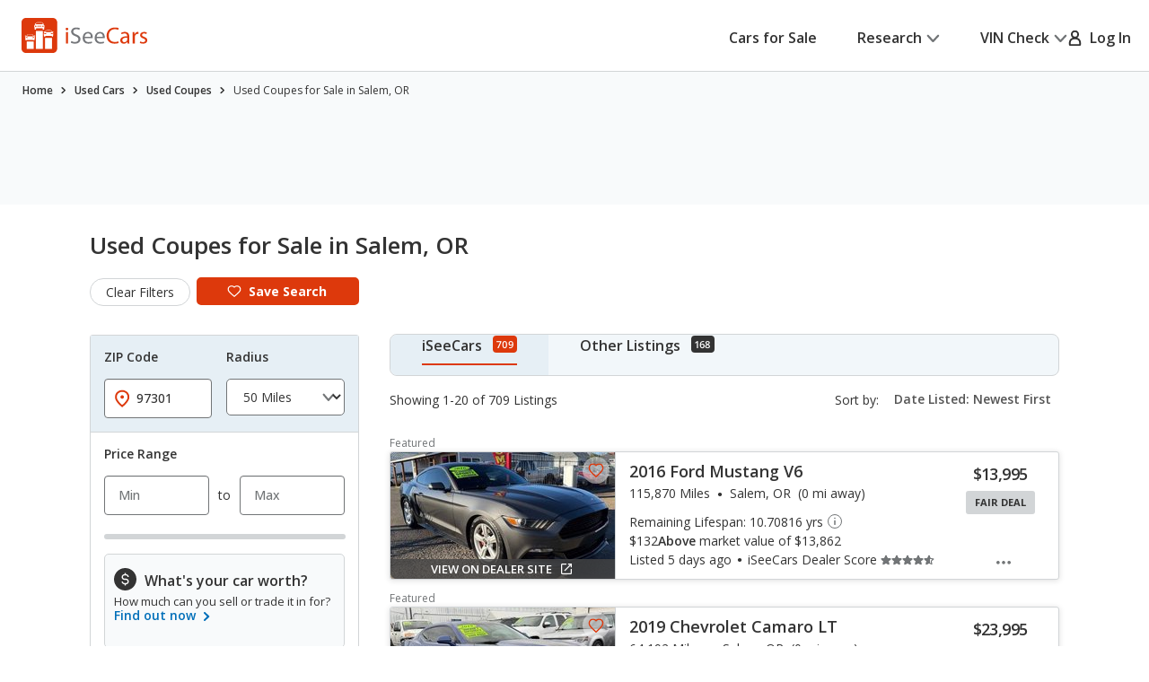

--- FILE ---
content_type: text/css
request_url: https://cdn2.iseecars.com/site/6819a63e649a6225b991f212826f791457fa0f0c/v3/css/jmp-v3.css
body_size: 561
content:
aside .jmpads {
    padding-bottom: 10px;
}

.jmpads.nopadding {
    padding: 0 !important;
}

.vdpwrapper .section__jmpads {
    margin-bottom: 4.8rem;
}

@media (max-width: 1199px) {
    .vdpwrapper .section__jmpads {
        margin-bottom: 0;
        padding-bottom: 3.3rem;
    }
}

.jmpads-vdp-m-wrapper{
    /*background-color: #f5f5f5;*/
}

.shoppingLink, .shoppingLink iframe, .shoppingLink > div {
    width: 100%!important;
    height: 5rem!important;
}

#jam_bestJmpShoppingLink {
    padding: 0 2rem 2rem 2rem;
}

#jam_ymmJmpShoppingLink{
    margin-bottom: 1rem;
    margin-top: 1rem;
}

#jam_srpJmpShoppingLink {
    margin-bottom: 1rem;
}
#jam_compareJmpShoppingLink {
    margin-bottom: 4rem;
}


--- FILE ---
content_type: text/xml
request_url: https://sts.us-east-1.amazonaws.com/
body_size: 2054
content:
<AssumeRoleWithWebIdentityResponse xmlns="https://sts.amazonaws.com/doc/2011-06-15/">
  <AssumeRoleWithWebIdentityResult>
    <Audience>us-east-1:5b3bdc73-95c4-4d98-9c6d-d8827c9cc4e2</Audience>
    <AssumedRoleUser>
      <AssumedRoleId>AROAQIC2LZDDJOHMGZG6O:cwr</AssumedRoleId>
      <Arn>arn:aws:sts::017369385158:assumed-role/RUM-Monitor-us-east-1-017369385158-2222005809361-Unauth/cwr</Arn>
    </AssumedRoleUser>
    <Provider>cognito-identity.amazonaws.com</Provider>
    <Credentials>
      <AccessKeyId>ASIAQIC2LZDDHOP3WRTX</AccessKeyId>
      <SecretAccessKey>cnrXy+2y/0lDRVFGjRCDIm5L/2Md+EJ27OtsaBcJ</SecretAccessKey>
      <SessionToken>IQoJb3JpZ2luX2VjEIf//////////[base64]/8NlbZXAqpbz3ctliO9tqARki8q/27haDp01SYk+Zms6uvPxaoyyGuvZ2HpSPblAsE4jmQbJ30/fa5QV/GVJb2HHke2gqnrmj4sAj3B2wrK4nv6x2sCdftU8rewgqEFqgPv4NXjCu7oouVXmZrrzARwqK6cXZZyY/OiAQumRIDa9hlaQ1XE/ExFhU7xHjUYNJ76w9d9Dce2NANKcGgSmpCSUy5Zn4xwpbIHTlafJpHxODHOQ+7C1loVi2Ghwd0CIOTXMRXWp86PxTWRYxCuoQeICTLT8GhV7Ss5ywMcSyZ0jyE8T/[base64]/Bi63RK7RYFrnQnCXRWBB7XPBizZxKldOR+cfhUzoLNNlpQM5kzZrmsuOkAQ+HHM=</SessionToken>
      <Expiration>2026-01-27T07:15:22Z</Expiration>
    </Credentials>
    <SubjectFromWebIdentityToken>us-east-1:040b4bc8-c651-c445-6b16-dcf164c9fd6a</SubjectFromWebIdentityToken>
  </AssumeRoleWithWebIdentityResult>
  <ResponseMetadata>
    <RequestId>7018767f-2517-4ffd-8095-df60152a0812</RequestId>
  </ResponseMetadata>
</AssumeRoleWithWebIdentityResponse>
